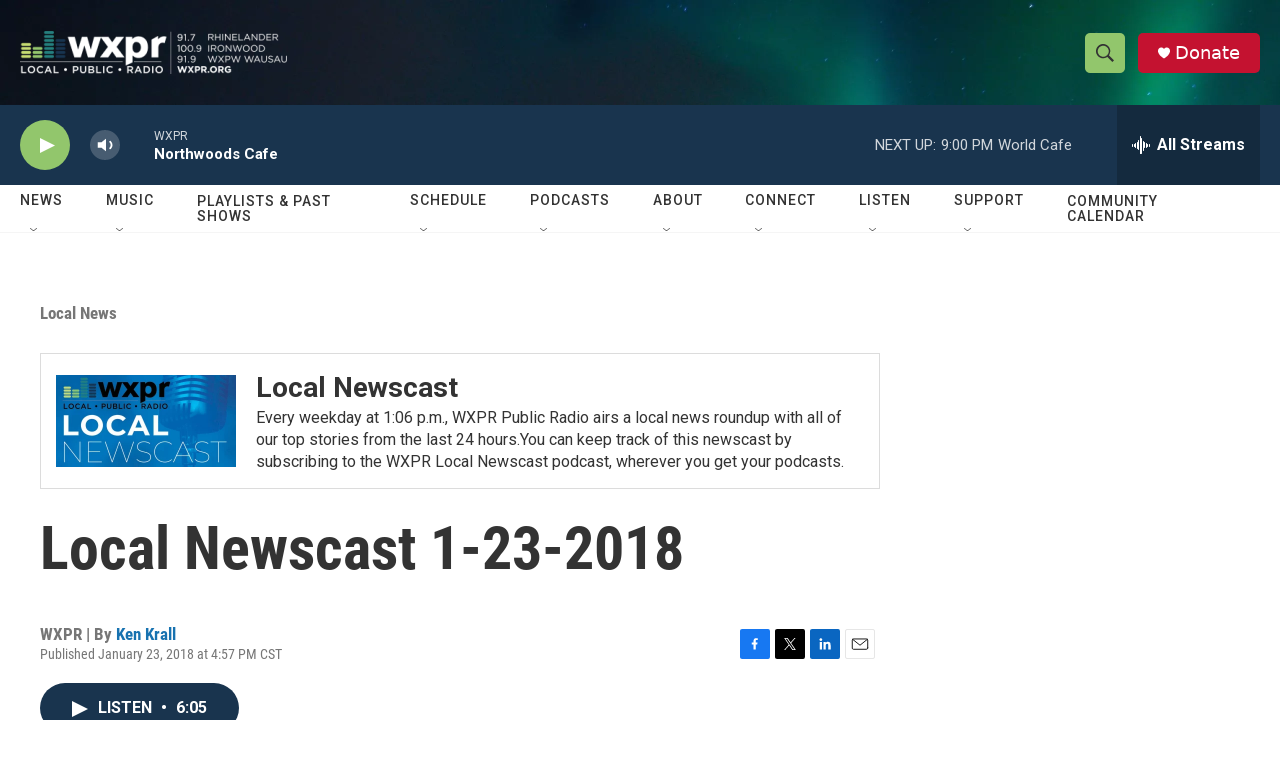

--- FILE ---
content_type: text/html; charset=utf-8
request_url: https://www.google.com/recaptcha/api2/aframe
body_size: 183
content:
<!DOCTYPE HTML><html><head><meta http-equiv="content-type" content="text/html; charset=UTF-8"></head><body><script nonce="4kUurqLUVC-IAe-PHyNaJA">/** Anti-fraud and anti-abuse applications only. See google.com/recaptcha */ try{var clients={'sodar':'https://pagead2.googlesyndication.com/pagead/sodar?'};window.addEventListener("message",function(a){try{if(a.source===window.parent){var b=JSON.parse(a.data);var c=clients[b['id']];if(c){var d=document.createElement('img');d.src=c+b['params']+'&rc='+(localStorage.getItem("rc::a")?sessionStorage.getItem("rc::b"):"");window.document.body.appendChild(d);sessionStorage.setItem("rc::e",parseInt(sessionStorage.getItem("rc::e")||0)+1);localStorage.setItem("rc::h",'1769044728204');}}}catch(b){}});window.parent.postMessage("_grecaptcha_ready", "*");}catch(b){}</script></body></html>